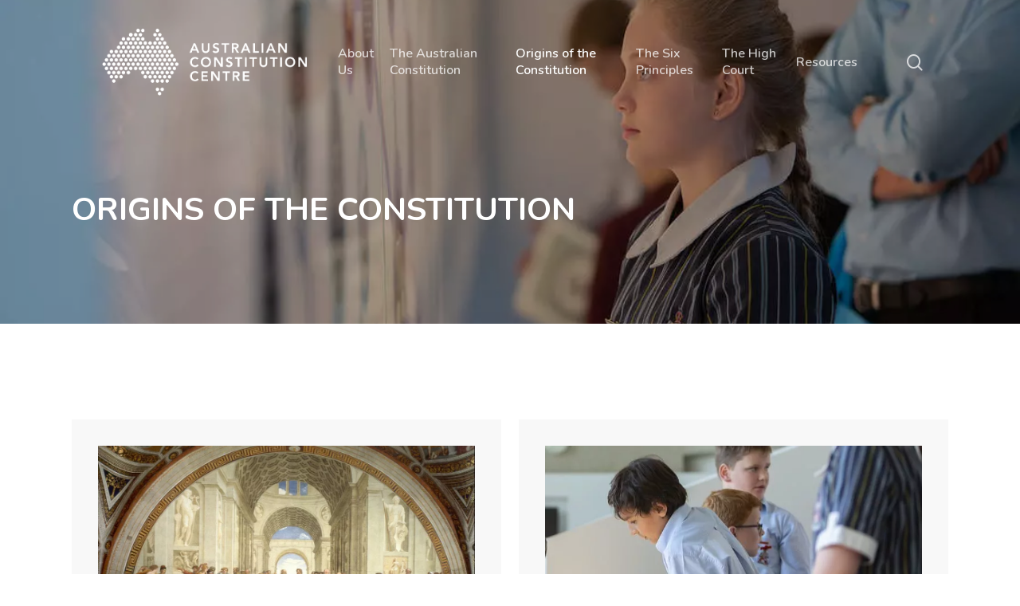

--- FILE ---
content_type: text/html; charset=UTF-8
request_url: https://www.australianconstitutioncentre.org.au/origins-of-the-constitution/
body_size: 12705
content:
<!doctype html>
<html dir="ltr" lang="en-US" prefix="og: https://ogp.me/ns#" class="no-js">
<head>
	<meta charset="UTF-8">
	<meta name="viewport" content="width=device-width, initial-scale=1, maximum-scale=1, user-scalable=0" /><title>Origins of the Constitution - Australian Constitution Centre</title>
	<style>img:is([sizes="auto" i], [sizes^="auto," i]) { contain-intrinsic-size: 3000px 1500px }</style>
	
		<!-- All in One SEO Pro 4.5.3.1 - aioseo.com -->
		<meta name="description" content="ORIGINS OF THE CONSTITUTION WHERE DID THE AUSTRALIAN SYSTEM OF GOVERNMENT COME FROM? Where did the Australian system of government come from? THE TIMELINE OF THE DEVELOPMENT OF THE IDEAS INCORPORATED IN THE SIX CONSTITUTIONAL PRINCIPLES The timeline of the development of the idea incorporated in the six constitutional principles" />
		<meta name="robots" content="max-image-preview:large" />
		<link rel="canonical" href="https://www.australianconstitutioncentre.org.au/origins-of-the-constitution/" />
		<meta name="generator" content="All in One SEO Pro (AIOSEO) 4.5.3.1" />
		<meta property="og:locale" content="en_US" />
		<meta property="og:site_name" content="Australian Constitution Centre - The Australian Constitution is the bedrock of our society." />
		<meta property="og:type" content="article" />
		<meta property="og:title" content="Origins of the Constitution - Australian Constitution Centre" />
		<meta property="og:description" content="ORIGINS OF THE CONSTITUTION WHERE DID THE AUSTRALIAN SYSTEM OF GOVERNMENT COME FROM? Where did the Australian system of government come from? THE TIMELINE OF THE DEVELOPMENT OF THE IDEAS INCORPORATED IN THE SIX CONSTITUTIONAL PRINCIPLES The timeline of the development of the idea incorporated in the six constitutional principles" />
		<meta property="og:url" content="https://www.australianconstitutioncentre.org.au/origins-of-the-constitution/" />
		<meta property="article:published_time" content="2023-01-03T02:40:28+00:00" />
		<meta property="article:modified_time" content="2023-01-05T00:19:35+00:00" />
		<meta name="twitter:card" content="summary_large_image" />
		<meta name="twitter:title" content="Origins of the Constitution - Australian Constitution Centre" />
		<meta name="twitter:description" content="ORIGINS OF THE CONSTITUTION WHERE DID THE AUSTRALIAN SYSTEM OF GOVERNMENT COME FROM? Where did the Australian system of government come from? THE TIMELINE OF THE DEVELOPMENT OF THE IDEAS INCORPORATED IN THE SIX CONSTITUTIONAL PRINCIPLES The timeline of the development of the idea incorporated in the six constitutional principles" />
		<script type="application/ld+json" class="aioseo-schema">
			{"@context":"https:\/\/schema.org","@graph":[{"@type":"BreadcrumbList","@id":"https:\/\/www.australianconstitutioncentre.org.au\/origins-of-the-constitution\/#breadcrumblist","itemListElement":[{"@type":"ListItem","@id":"https:\/\/www.australianconstitutioncentre.org.au\/#listItem","position":1,"name":"Home","item":"https:\/\/www.australianconstitutioncentre.org.au\/","nextItem":"https:\/\/www.australianconstitutioncentre.org.au\/origins-of-the-constitution\/#listItem"},{"@type":"ListItem","@id":"https:\/\/www.australianconstitutioncentre.org.au\/origins-of-the-constitution\/#listItem","position":2,"name":"Origins of the Constitution","previousItem":"https:\/\/www.australianconstitutioncentre.org.au\/#listItem"}]},{"@type":"Organization","@id":"https:\/\/www.australianconstitutioncentre.org.au\/#organization","name":"Australian Constitution Centre","url":"https:\/\/www.australianconstitutioncentre.org.au\/","logo":{"@type":"ImageObject","url":"https:\/\/www.australianconstitutioncentre.org.au\/wp-content\/uploads\/2023\/01\/acc-logo-color.webp","@id":"https:\/\/www.australianconstitutioncentre.org.au\/origins-of-the-constitution\/#organizationLogo","width":476,"height":174},"image":{"@id":"https:\/\/www.australianconstitutioncentre.org.au\/#organizationLogo"}},{"@type":"WebPage","@id":"https:\/\/www.australianconstitutioncentre.org.au\/origins-of-the-constitution\/#webpage","url":"https:\/\/www.australianconstitutioncentre.org.au\/origins-of-the-constitution\/","name":"Origins of the Constitution - Australian Constitution Centre","description":"ORIGINS OF THE CONSTITUTION WHERE DID THE AUSTRALIAN SYSTEM OF GOVERNMENT COME FROM? Where did the Australian system of government come from? THE TIMELINE OF THE DEVELOPMENT OF THE IDEAS INCORPORATED IN THE SIX CONSTITUTIONAL PRINCIPLES The timeline of the development of the idea incorporated in the six constitutional principles","inLanguage":"en-US","isPartOf":{"@id":"https:\/\/www.australianconstitutioncentre.org.au\/#website"},"breadcrumb":{"@id":"https:\/\/www.australianconstitutioncentre.org.au\/origins-of-the-constitution\/#breadcrumblist"},"datePublished":"2023-01-03T02:40:28+00:00","dateModified":"2023-01-05T00:19:35+00:00"},{"@type":"WebSite","@id":"https:\/\/www.australianconstitutioncentre.org.au\/#website","url":"https:\/\/www.australianconstitutioncentre.org.au\/","name":"Australian Constitution Centre","description":"The Australian Constitution is the bedrock of our society.","inLanguage":"en-US","publisher":{"@id":"https:\/\/www.australianconstitutioncentre.org.au\/#organization"}}]}
		</script>
		<!-- All in One SEO Pro -->

<link rel='dns-prefetch' href='//fonts.googleapis.com' />
<link rel="alternate" type="application/rss+xml" title="Australian Constitution Centre &raquo; Feed" href="https://www.australianconstitutioncentre.org.au/feed/" />
<link rel="alternate" type="application/rss+xml" title="Australian Constitution Centre &raquo; Comments Feed" href="https://www.australianconstitutioncentre.org.au/comments/feed/" />
		<!-- This site uses the Google Analytics by MonsterInsights plugin v9.11.1 - Using Analytics tracking - https://www.monsterinsights.com/ -->
		<!-- Note: MonsterInsights is not currently configured on this site. The site owner needs to authenticate with Google Analytics in the MonsterInsights settings panel. -->
					<!-- No tracking code set -->
				<!-- / Google Analytics by MonsterInsights -->
		<script type="text/javascript">
/* <![CDATA[ */
window._wpemojiSettings = {"baseUrl":"https:\/\/s.w.org\/images\/core\/emoji\/16.0.1\/72x72\/","ext":".png","svgUrl":"https:\/\/s.w.org\/images\/core\/emoji\/16.0.1\/svg\/","svgExt":".svg","source":{"concatemoji":"https:\/\/www.australianconstitutioncentre.org.au\/wp-includes\/js\/wp-emoji-release.min.js?ver=6.8.3"}};
/*! This file is auto-generated */
!function(s,n){var o,i,e;function c(e){try{var t={supportTests:e,timestamp:(new Date).valueOf()};sessionStorage.setItem(o,JSON.stringify(t))}catch(e){}}function p(e,t,n){e.clearRect(0,0,e.canvas.width,e.canvas.height),e.fillText(t,0,0);var t=new Uint32Array(e.getImageData(0,0,e.canvas.width,e.canvas.height).data),a=(e.clearRect(0,0,e.canvas.width,e.canvas.height),e.fillText(n,0,0),new Uint32Array(e.getImageData(0,0,e.canvas.width,e.canvas.height).data));return t.every(function(e,t){return e===a[t]})}function u(e,t){e.clearRect(0,0,e.canvas.width,e.canvas.height),e.fillText(t,0,0);for(var n=e.getImageData(16,16,1,1),a=0;a<n.data.length;a++)if(0!==n.data[a])return!1;return!0}function f(e,t,n,a){switch(t){case"flag":return n(e,"\ud83c\udff3\ufe0f\u200d\u26a7\ufe0f","\ud83c\udff3\ufe0f\u200b\u26a7\ufe0f")?!1:!n(e,"\ud83c\udde8\ud83c\uddf6","\ud83c\udde8\u200b\ud83c\uddf6")&&!n(e,"\ud83c\udff4\udb40\udc67\udb40\udc62\udb40\udc65\udb40\udc6e\udb40\udc67\udb40\udc7f","\ud83c\udff4\u200b\udb40\udc67\u200b\udb40\udc62\u200b\udb40\udc65\u200b\udb40\udc6e\u200b\udb40\udc67\u200b\udb40\udc7f");case"emoji":return!a(e,"\ud83e\udedf")}return!1}function g(e,t,n,a){var r="undefined"!=typeof WorkerGlobalScope&&self instanceof WorkerGlobalScope?new OffscreenCanvas(300,150):s.createElement("canvas"),o=r.getContext("2d",{willReadFrequently:!0}),i=(o.textBaseline="top",o.font="600 32px Arial",{});return e.forEach(function(e){i[e]=t(o,e,n,a)}),i}function t(e){var t=s.createElement("script");t.src=e,t.defer=!0,s.head.appendChild(t)}"undefined"!=typeof Promise&&(o="wpEmojiSettingsSupports",i=["flag","emoji"],n.supports={everything:!0,everythingExceptFlag:!0},e=new Promise(function(e){s.addEventListener("DOMContentLoaded",e,{once:!0})}),new Promise(function(t){var n=function(){try{var e=JSON.parse(sessionStorage.getItem(o));if("object"==typeof e&&"number"==typeof e.timestamp&&(new Date).valueOf()<e.timestamp+604800&&"object"==typeof e.supportTests)return e.supportTests}catch(e){}return null}();if(!n){if("undefined"!=typeof Worker&&"undefined"!=typeof OffscreenCanvas&&"undefined"!=typeof URL&&URL.createObjectURL&&"undefined"!=typeof Blob)try{var e="postMessage("+g.toString()+"("+[JSON.stringify(i),f.toString(),p.toString(),u.toString()].join(",")+"));",a=new Blob([e],{type:"text/javascript"}),r=new Worker(URL.createObjectURL(a),{name:"wpTestEmojiSupports"});return void(r.onmessage=function(e){c(n=e.data),r.terminate(),t(n)})}catch(e){}c(n=g(i,f,p,u))}t(n)}).then(function(e){for(var t in e)n.supports[t]=e[t],n.supports.everything=n.supports.everything&&n.supports[t],"flag"!==t&&(n.supports.everythingExceptFlag=n.supports.everythingExceptFlag&&n.supports[t]);n.supports.everythingExceptFlag=n.supports.everythingExceptFlag&&!n.supports.flag,n.DOMReady=!1,n.readyCallback=function(){n.DOMReady=!0}}).then(function(){return e}).then(function(){var e;n.supports.everything||(n.readyCallback(),(e=n.source||{}).concatemoji?t(e.concatemoji):e.wpemoji&&e.twemoji&&(t(e.twemoji),t(e.wpemoji)))}))}((window,document),window._wpemojiSettings);
/* ]]> */
</script>
<style id='wp-emoji-styles-inline-css' type='text/css'>

	img.wp-smiley, img.emoji {
		display: inline !important;
		border: none !important;
		box-shadow: none !important;
		height: 1em !important;
		width: 1em !important;
		margin: 0 0.07em !important;
		vertical-align: -0.1em !important;
		background: none !important;
		padding: 0 !important;
	}
</style>
<link rel='stylesheet' id='wp-block-library-css' href='https://www.australianconstitutioncentre.org.au/wp-includes/css/dist/block-library/style.min.css?ver=6.8.3' type='text/css' media='all' />
<style id='classic-theme-styles-inline-css' type='text/css'>
/*! This file is auto-generated */
.wp-block-button__link{color:#fff;background-color:#32373c;border-radius:9999px;box-shadow:none;text-decoration:none;padding:calc(.667em + 2px) calc(1.333em + 2px);font-size:1.125em}.wp-block-file__button{background:#32373c;color:#fff;text-decoration:none}
</style>
<style id='global-styles-inline-css' type='text/css'>
:root{--wp--preset--aspect-ratio--square: 1;--wp--preset--aspect-ratio--4-3: 4/3;--wp--preset--aspect-ratio--3-4: 3/4;--wp--preset--aspect-ratio--3-2: 3/2;--wp--preset--aspect-ratio--2-3: 2/3;--wp--preset--aspect-ratio--16-9: 16/9;--wp--preset--aspect-ratio--9-16: 9/16;--wp--preset--color--black: #000000;--wp--preset--color--cyan-bluish-gray: #abb8c3;--wp--preset--color--white: #ffffff;--wp--preset--color--pale-pink: #f78da7;--wp--preset--color--vivid-red: #cf2e2e;--wp--preset--color--luminous-vivid-orange: #ff6900;--wp--preset--color--luminous-vivid-amber: #fcb900;--wp--preset--color--light-green-cyan: #7bdcb5;--wp--preset--color--vivid-green-cyan: #00d084;--wp--preset--color--pale-cyan-blue: #8ed1fc;--wp--preset--color--vivid-cyan-blue: #0693e3;--wp--preset--color--vivid-purple: #9b51e0;--wp--preset--gradient--vivid-cyan-blue-to-vivid-purple: linear-gradient(135deg,rgba(6,147,227,1) 0%,rgb(155,81,224) 100%);--wp--preset--gradient--light-green-cyan-to-vivid-green-cyan: linear-gradient(135deg,rgb(122,220,180) 0%,rgb(0,208,130) 100%);--wp--preset--gradient--luminous-vivid-amber-to-luminous-vivid-orange: linear-gradient(135deg,rgba(252,185,0,1) 0%,rgba(255,105,0,1) 100%);--wp--preset--gradient--luminous-vivid-orange-to-vivid-red: linear-gradient(135deg,rgba(255,105,0,1) 0%,rgb(207,46,46) 100%);--wp--preset--gradient--very-light-gray-to-cyan-bluish-gray: linear-gradient(135deg,rgb(238,238,238) 0%,rgb(169,184,195) 100%);--wp--preset--gradient--cool-to-warm-spectrum: linear-gradient(135deg,rgb(74,234,220) 0%,rgb(151,120,209) 20%,rgb(207,42,186) 40%,rgb(238,44,130) 60%,rgb(251,105,98) 80%,rgb(254,248,76) 100%);--wp--preset--gradient--blush-light-purple: linear-gradient(135deg,rgb(255,206,236) 0%,rgb(152,150,240) 100%);--wp--preset--gradient--blush-bordeaux: linear-gradient(135deg,rgb(254,205,165) 0%,rgb(254,45,45) 50%,rgb(107,0,62) 100%);--wp--preset--gradient--luminous-dusk: linear-gradient(135deg,rgb(255,203,112) 0%,rgb(199,81,192) 50%,rgb(65,88,208) 100%);--wp--preset--gradient--pale-ocean: linear-gradient(135deg,rgb(255,245,203) 0%,rgb(182,227,212) 50%,rgb(51,167,181) 100%);--wp--preset--gradient--electric-grass: linear-gradient(135deg,rgb(202,248,128) 0%,rgb(113,206,126) 100%);--wp--preset--gradient--midnight: linear-gradient(135deg,rgb(2,3,129) 0%,rgb(40,116,252) 100%);--wp--preset--font-size--small: 13px;--wp--preset--font-size--medium: 20px;--wp--preset--font-size--large: 36px;--wp--preset--font-size--x-large: 42px;--wp--preset--spacing--20: 0.44rem;--wp--preset--spacing--30: 0.67rem;--wp--preset--spacing--40: 1rem;--wp--preset--spacing--50: 1.5rem;--wp--preset--spacing--60: 2.25rem;--wp--preset--spacing--70: 3.38rem;--wp--preset--spacing--80: 5.06rem;--wp--preset--shadow--natural: 6px 6px 9px rgba(0, 0, 0, 0.2);--wp--preset--shadow--deep: 12px 12px 50px rgba(0, 0, 0, 0.4);--wp--preset--shadow--sharp: 6px 6px 0px rgba(0, 0, 0, 0.2);--wp--preset--shadow--outlined: 6px 6px 0px -3px rgba(255, 255, 255, 1), 6px 6px rgba(0, 0, 0, 1);--wp--preset--shadow--crisp: 6px 6px 0px rgba(0, 0, 0, 1);}:where(.is-layout-flex){gap: 0.5em;}:where(.is-layout-grid){gap: 0.5em;}body .is-layout-flex{display: flex;}.is-layout-flex{flex-wrap: wrap;align-items: center;}.is-layout-flex > :is(*, div){margin: 0;}body .is-layout-grid{display: grid;}.is-layout-grid > :is(*, div){margin: 0;}:where(.wp-block-columns.is-layout-flex){gap: 2em;}:where(.wp-block-columns.is-layout-grid){gap: 2em;}:where(.wp-block-post-template.is-layout-flex){gap: 1.25em;}:where(.wp-block-post-template.is-layout-grid){gap: 1.25em;}.has-black-color{color: var(--wp--preset--color--black) !important;}.has-cyan-bluish-gray-color{color: var(--wp--preset--color--cyan-bluish-gray) !important;}.has-white-color{color: var(--wp--preset--color--white) !important;}.has-pale-pink-color{color: var(--wp--preset--color--pale-pink) !important;}.has-vivid-red-color{color: var(--wp--preset--color--vivid-red) !important;}.has-luminous-vivid-orange-color{color: var(--wp--preset--color--luminous-vivid-orange) !important;}.has-luminous-vivid-amber-color{color: var(--wp--preset--color--luminous-vivid-amber) !important;}.has-light-green-cyan-color{color: var(--wp--preset--color--light-green-cyan) !important;}.has-vivid-green-cyan-color{color: var(--wp--preset--color--vivid-green-cyan) !important;}.has-pale-cyan-blue-color{color: var(--wp--preset--color--pale-cyan-blue) !important;}.has-vivid-cyan-blue-color{color: var(--wp--preset--color--vivid-cyan-blue) !important;}.has-vivid-purple-color{color: var(--wp--preset--color--vivid-purple) !important;}.has-black-background-color{background-color: var(--wp--preset--color--black) !important;}.has-cyan-bluish-gray-background-color{background-color: var(--wp--preset--color--cyan-bluish-gray) !important;}.has-white-background-color{background-color: var(--wp--preset--color--white) !important;}.has-pale-pink-background-color{background-color: var(--wp--preset--color--pale-pink) !important;}.has-vivid-red-background-color{background-color: var(--wp--preset--color--vivid-red) !important;}.has-luminous-vivid-orange-background-color{background-color: var(--wp--preset--color--luminous-vivid-orange) !important;}.has-luminous-vivid-amber-background-color{background-color: var(--wp--preset--color--luminous-vivid-amber) !important;}.has-light-green-cyan-background-color{background-color: var(--wp--preset--color--light-green-cyan) !important;}.has-vivid-green-cyan-background-color{background-color: var(--wp--preset--color--vivid-green-cyan) !important;}.has-pale-cyan-blue-background-color{background-color: var(--wp--preset--color--pale-cyan-blue) !important;}.has-vivid-cyan-blue-background-color{background-color: var(--wp--preset--color--vivid-cyan-blue) !important;}.has-vivid-purple-background-color{background-color: var(--wp--preset--color--vivid-purple) !important;}.has-black-border-color{border-color: var(--wp--preset--color--black) !important;}.has-cyan-bluish-gray-border-color{border-color: var(--wp--preset--color--cyan-bluish-gray) !important;}.has-white-border-color{border-color: var(--wp--preset--color--white) !important;}.has-pale-pink-border-color{border-color: var(--wp--preset--color--pale-pink) !important;}.has-vivid-red-border-color{border-color: var(--wp--preset--color--vivid-red) !important;}.has-luminous-vivid-orange-border-color{border-color: var(--wp--preset--color--luminous-vivid-orange) !important;}.has-luminous-vivid-amber-border-color{border-color: var(--wp--preset--color--luminous-vivid-amber) !important;}.has-light-green-cyan-border-color{border-color: var(--wp--preset--color--light-green-cyan) !important;}.has-vivid-green-cyan-border-color{border-color: var(--wp--preset--color--vivid-green-cyan) !important;}.has-pale-cyan-blue-border-color{border-color: var(--wp--preset--color--pale-cyan-blue) !important;}.has-vivid-cyan-blue-border-color{border-color: var(--wp--preset--color--vivid-cyan-blue) !important;}.has-vivid-purple-border-color{border-color: var(--wp--preset--color--vivid-purple) !important;}.has-vivid-cyan-blue-to-vivid-purple-gradient-background{background: var(--wp--preset--gradient--vivid-cyan-blue-to-vivid-purple) !important;}.has-light-green-cyan-to-vivid-green-cyan-gradient-background{background: var(--wp--preset--gradient--light-green-cyan-to-vivid-green-cyan) !important;}.has-luminous-vivid-amber-to-luminous-vivid-orange-gradient-background{background: var(--wp--preset--gradient--luminous-vivid-amber-to-luminous-vivid-orange) !important;}.has-luminous-vivid-orange-to-vivid-red-gradient-background{background: var(--wp--preset--gradient--luminous-vivid-orange-to-vivid-red) !important;}.has-very-light-gray-to-cyan-bluish-gray-gradient-background{background: var(--wp--preset--gradient--very-light-gray-to-cyan-bluish-gray) !important;}.has-cool-to-warm-spectrum-gradient-background{background: var(--wp--preset--gradient--cool-to-warm-spectrum) !important;}.has-blush-light-purple-gradient-background{background: var(--wp--preset--gradient--blush-light-purple) !important;}.has-blush-bordeaux-gradient-background{background: var(--wp--preset--gradient--blush-bordeaux) !important;}.has-luminous-dusk-gradient-background{background: var(--wp--preset--gradient--luminous-dusk) !important;}.has-pale-ocean-gradient-background{background: var(--wp--preset--gradient--pale-ocean) !important;}.has-electric-grass-gradient-background{background: var(--wp--preset--gradient--electric-grass) !important;}.has-midnight-gradient-background{background: var(--wp--preset--gradient--midnight) !important;}.has-small-font-size{font-size: var(--wp--preset--font-size--small) !important;}.has-medium-font-size{font-size: var(--wp--preset--font-size--medium) !important;}.has-large-font-size{font-size: var(--wp--preset--font-size--large) !important;}.has-x-large-font-size{font-size: var(--wp--preset--font-size--x-large) !important;}
:where(.wp-block-post-template.is-layout-flex){gap: 1.25em;}:where(.wp-block-post-template.is-layout-grid){gap: 1.25em;}
:where(.wp-block-columns.is-layout-flex){gap: 2em;}:where(.wp-block-columns.is-layout-grid){gap: 2em;}
:root :where(.wp-block-pullquote){font-size: 1.5em;line-height: 1.6;}
</style>
<link rel='stylesheet' id='contact-form-7-css' href='https://www.australianconstitutioncentre.org.au/wp-content/plugins/contact-form-7/includes/css/styles.css?ver=5.7.2' type='text/css' media='all' />
<link rel='stylesheet' id='parent-style-css' href='https://www.australianconstitutioncentre.org.au/wp-content/themes/salient/style.css?ver=6.8.3' type='text/css' media='all' />
<link rel='stylesheet' id='font-awesome-css' href='https://www.australianconstitutioncentre.org.au/wp-content/themes/salient/css/font-awesome-legacy.min.css?ver=4.7.1' type='text/css' media='all' />
<link rel='stylesheet' id='salient-grid-system-css' href='https://www.australianconstitutioncentre.org.au/wp-content/themes/salient/css/build/grid-system.css?ver=15.0.7' type='text/css' media='all' />
<link rel='stylesheet' id='main-styles-css' href='https://www.australianconstitutioncentre.org.au/wp-content/themes/salient/css/build/style.css?ver=15.0.7' type='text/css' media='all' />
<style id='main-styles-inline-css' type='text/css'>
html body[data-header-resize="1"] .container-wrap, html body[data-header-format="left-header"][data-header-resize="0"] .container-wrap, html body[data-header-resize="0"] .container-wrap, body[data-header-format="left-header"][data-header-resize="0"] .container-wrap { padding-top: 0; } .main-content > .row > #breadcrumbs.yoast { padding: 20px 0; }
</style>
<link rel='stylesheet' id='nectar_default_font_open_sans-css' href='https://fonts.googleapis.com/css?family=Open+Sans%3A300%2C400%2C600%2C700&#038;subset=latin%2Clatin-ext' type='text/css' media='all' />
<link rel='stylesheet' id='responsive-css' href='https://www.australianconstitutioncentre.org.au/wp-content/themes/salient/css/build/responsive.css?ver=15.0.7' type='text/css' media='all' />
<link rel='stylesheet' id='skin-material-css' href='https://www.australianconstitutioncentre.org.au/wp-content/themes/salient/css/build/skin-material.css?ver=15.0.7' type='text/css' media='all' />
<link rel='stylesheet' id='salient-wp-menu-dynamic-css' href='https://www.australianconstitutioncentre.org.au/wp-content/uploads/salient/menu-dynamic.css?ver=56609' type='text/css' media='all' />
<link rel='stylesheet' id='js_composer_front-css' href='https://www.australianconstitutioncentre.org.au/wp-content/plugins/js_composer_salient/assets/css/js_composer.min.css?ver=6.9.1' type='text/css' media='all' />
<link rel='stylesheet' id='dynamic-css-css' href='https://www.australianconstitutioncentre.org.au/wp-content/themes/salient/css/salient-dynamic-styles.css?ver=29076' type='text/css' media='all' />
<style id='dynamic-css-inline-css' type='text/css'>
.no-rgba #header-space{display:none;}@media only screen and (max-width:999px){body #header-space[data-header-mobile-fixed="1"]{display:none;}#header-outer[data-mobile-fixed="false"]{position:absolute;}}@media only screen and (max-width:999px){body:not(.nectar-no-flex-height) #header-space[data-secondary-header-display="full"]:not([data-header-mobile-fixed="false"]){display:block!important;margin-bottom:-50px;}#header-space[data-secondary-header-display="full"][data-header-mobile-fixed="false"]{display:none;}}@media only screen and (min-width:1000px){#header-space{display:none;}.nectar-slider-wrap.first-section,.parallax_slider_outer.first-section,.full-width-content.first-section,.parallax_slider_outer.first-section .swiper-slide .content,.nectar-slider-wrap.first-section .swiper-slide .content,#page-header-bg,.nder-page-header,#page-header-wrap,.full-width-section.first-section{margin-top:0!important;}body #page-header-bg,body #page-header-wrap{height:156px;}body #search-outer{z-index:100000;}}@media only screen and (min-width:1000px){#page-header-wrap.fullscreen-header,#page-header-wrap.fullscreen-header #page-header-bg,html:not(.nectar-box-roll-loaded) .nectar-box-roll > #page-header-bg.fullscreen-header,.nectar_fullscreen_zoom_recent_projects,#nectar_fullscreen_rows:not(.afterLoaded) > div{height:100vh;}.wpb_row.vc_row-o-full-height.top-level,.wpb_row.vc_row-o-full-height.top-level > .col.span_12{min-height:100vh;}#page-header-bg[data-alignment-v="middle"] .span_6 .inner-wrap,#page-header-bg[data-alignment-v="top"] .span_6 .inner-wrap{padding-top:128px;}.nectar-slider-wrap[data-fullscreen="true"]:not(.loaded),.nectar-slider-wrap[data-fullscreen="true"]:not(.loaded) .swiper-container{height:calc(100vh + 2px)!important;}.admin-bar .nectar-slider-wrap[data-fullscreen="true"]:not(.loaded),.admin-bar .nectar-slider-wrap[data-fullscreen="true"]:not(.loaded) .swiper-container{height:calc(100vh - 30px)!important;}}@media only screen and (max-width:999px){#page-header-bg[data-alignment-v="middle"]:not(.fullscreen-header) .span_6 .inner-wrap,#page-header-bg[data-alignment-v="top"] .span_6 .inner-wrap{padding-top:34px;}.vc_row.top-level.full-width-section:not(.full-width-ns) > .span_12,#page-header-bg[data-alignment-v="bottom"] .span_6 .inner-wrap{padding-top:24px;}}@media only screen and (max-width:690px){.vc_row.top-level.full-width-section:not(.full-width-ns) > .span_12{padding-top:34px;}.vc_row.top-level.full-width-content .nectar-recent-posts-single_featured .recent-post-container > .inner-wrap{padding-top:24px;}}@media only screen and (max-width:999px){.full-width-ns .nectar-slider-wrap .swiper-slide[data-y-pos="middle"] .content,.full-width-ns .nectar-slider-wrap .swiper-slide[data-y-pos="top"] .content{padding-top:30px;}}@media only screen and (max-width:999px){.using-mobile-browser #nectar_fullscreen_rows:not(.afterLoaded):not([data-mobile-disable="on"]) > div{height:calc(100vh - 76px);}.using-mobile-browser .wpb_row.vc_row-o-full-height.top-level,.using-mobile-browser .wpb_row.vc_row-o-full-height.top-level > .col.span_12,[data-permanent-transparent="1"].using-mobile-browser .wpb_row.vc_row-o-full-height.top-level,[data-permanent-transparent="1"].using-mobile-browser .wpb_row.vc_row-o-full-height.top-level > .col.span_12{min-height:calc(100vh - 76px);}html:not(.nectar-box-roll-loaded) .nectar-box-roll > #page-header-bg.fullscreen-header,.nectar_fullscreen_zoom_recent_projects,.nectar-slider-wrap[data-fullscreen="true"]:not(.loaded),.nectar-slider-wrap[data-fullscreen="true"]:not(.loaded) .swiper-container,#nectar_fullscreen_rows:not(.afterLoaded):not([data-mobile-disable="on"]) > div{height:calc(100vh - 1px);}.wpb_row.vc_row-o-full-height.top-level,.wpb_row.vc_row-o-full-height.top-level > .col.span_12{min-height:calc(100vh - 1px);}body[data-transparent-header="false"] #ajax-content-wrap.no-scroll{min-height:calc(100vh - 1px);height:calc(100vh - 1px);}}#nectar_fullscreen_rows{background-color:transparent;}.col.padding-3-percent > .vc_column-inner,.col.padding-3-percent > .n-sticky > .vc_column-inner{padding:calc(600px * 0.03);}@media only screen and (max-width:690px){.col.padding-3-percent > .vc_column-inner,.col.padding-3-percent > .n-sticky > .vc_column-inner{padding:calc(100vw * 0.03);}}@media only screen and (min-width:1000px){.col.padding-3-percent > .vc_column-inner,.col.padding-3-percent > .n-sticky > .vc_column-inner{padding:calc((100vw - 180px) * 0.03);}.column_container:not(.vc_col-sm-12) .col.padding-3-percent > .vc_column-inner{padding:calc((100vw - 180px) * 0.015);}}@media only screen and (min-width:1425px){.col.padding-3-percent > .vc_column-inner{padding:calc(1245px * 0.03);}.column_container:not(.vc_col-sm-12) .col.padding-3-percent > .vc_column-inner{padding:calc(1245px * 0.015);}}.full-width-content .col.padding-3-percent > .vc_column-inner{padding:calc(100vw * 0.03);}@media only screen and (max-width:999px){.full-width-content .col.padding-3-percent > .vc_column-inner{padding:calc(100vw * 0.03);}}@media only screen and (min-width:1000px){.full-width-content .column_container:not(.vc_col-sm-12) .col.padding-3-percent > .vc_column-inner{padding:calc(100vw * 0.015);}}.screen-reader-text,.nectar-skip-to-content:not(:focus){border:0;clip:rect(1px,1px,1px,1px);clip-path:inset(50%);height:1px;margin:-1px;overflow:hidden;padding:0;position:absolute!important;width:1px;word-wrap:normal!important;}.row .col img:not([srcset]){width:auto;}.row .col img.img-with-animation.nectar-lazy:not([srcset]){width:100%;}
.hoverHide {
    opacity: 0;
    transition: all ease 0.2s;
}

.hoverShow:hover .hoverHide {
    opacity: 1;
    transition: all ease 0.2s;
}
</style>
<link rel='stylesheet' id='salient-child-style-css' href='https://www.australianconstitutioncentre.org.au/wp-content/themes/acc-child/style.css?ver=15.0.7' type='text/css' media='all' />
<link rel='stylesheet' id='redux-google-fonts-salient_redux-css' href='https://fonts.googleapis.com/css?family=Nunito%3A700%2C600&#038;ver=1704152951' type='text/css' media='all' />
<script type="text/javascript" src="https://www.australianconstitutioncentre.org.au/wp-includes/js/jquery/jquery.min.js?ver=3.7.1" id="jquery-core-js"></script>
<script type="text/javascript" src="https://www.australianconstitutioncentre.org.au/wp-includes/js/jquery/jquery-migrate.min.js?ver=3.4.1" id="jquery-migrate-js"></script>
<link rel="https://api.w.org/" href="https://www.australianconstitutioncentre.org.au/wp-json/" /><link rel="alternate" title="JSON" type="application/json" href="https://www.australianconstitutioncentre.org.au/wp-json/wp/v2/pages/12" /><link rel="EditURI" type="application/rsd+xml" title="RSD" href="https://www.australianconstitutioncentre.org.au/xmlrpc.php?rsd" />
<link rel='shortlink' href='https://www.australianconstitutioncentre.org.au/?p=12' />
<link rel="alternate" title="oEmbed (JSON)" type="application/json+oembed" href="https://www.australianconstitutioncentre.org.au/wp-json/oembed/1.0/embed?url=https%3A%2F%2Fwww.australianconstitutioncentre.org.au%2Forigins-of-the-constitution%2F" />
<link rel="alternate" title="oEmbed (XML)" type="text/xml+oembed" href="https://www.australianconstitutioncentre.org.au/wp-json/oembed/1.0/embed?url=https%3A%2F%2Fwww.australianconstitutioncentre.org.au%2Forigins-of-the-constitution%2F&#038;format=xml" />
<script type="text/javascript"> var root = document.getElementsByTagName( "html" )[0]; root.setAttribute( "class", "js" ); </script><meta name="generator" content="Powered by WPBakery Page Builder - drag and drop page builder for WordPress."/>
<noscript><style> .wpb_animate_when_almost_visible { opacity: 1; }</style></noscript></head><body class="wp-singular page-template-default page page-id-12 wp-theme-salient wp-child-theme-acc-child material wpb-js-composer js-comp-ver-6.9.1 vc_responsive" data-footer-reveal="false" data-footer-reveal-shadow="none" data-header-format="default" data-body-border="off" data-boxed-style="" data-header-breakpoint="1000" data-dropdown-style="minimal" data-cae="easeOutCubic" data-cad="750" data-megamenu-width="contained" data-aie="none" data-ls="fancybox" data-apte="standard" data-hhun="0" data-fancy-form-rcs="default" data-form-style="default" data-form-submit="regular" data-is="minimal" data-button-style="slightly_rounded_shadow" data-user-account-button="false" data-flex-cols="true" data-col-gap="default" data-header-inherit-rc="false" data-header-search="true" data-animated-anchors="true" data-ajax-transitions="false" data-full-width-header="true" data-slide-out-widget-area="true" data-slide-out-widget-area-style="slide-out-from-right" data-user-set-ocm="off" data-loading-animation="none" data-bg-header="true" data-responsive="1" data-ext-responsive="true" data-ext-padding="90" data-header-resize="1" data-header-color="custom" data-cart="false" data-remove-m-parallax="" data-remove-m-video-bgs="" data-m-animate="0" data-force-header-trans-color="light" data-smooth-scrolling="0" data-permanent-transparent="false" >
	
	<script type="text/javascript">
	 (function(window, document) {

		 if(navigator.userAgent.match(/(Android|iPod|iPhone|iPad|BlackBerry|IEMobile|Opera Mini)/)) {
			 document.body.className += " using-mobile-browser mobile ";
		 }

		 if( !("ontouchstart" in window) ) {

			 var body = document.querySelector("body");
			 var winW = window.innerWidth;
			 var bodyW = body.clientWidth;

			 if (winW > bodyW + 4) {
				 body.setAttribute("style", "--scroll-bar-w: " + (winW - bodyW - 4) + "px");
			 } else {
				 body.setAttribute("style", "--scroll-bar-w: 0px");
			 }
		 }

	 })(window, document);
   </script><a href="#ajax-content-wrap" class="nectar-skip-to-content">Skip to main content</a><div class="ocm-effect-wrap"><div class="ocm-effect-wrap-inner">	
	<div id="header-space"  data-header-mobile-fixed='1'></div> 
	
		<div id="header-outer" data-has-menu="true" data-has-buttons="yes" data-header-button_style="default" data-using-pr-menu="false" data-mobile-fixed="1" data-ptnm="false" data-lhe="default" data-user-set-bg="#ffffff" data-format="default" data-permanent-transparent="false" data-megamenu-rt="0" data-remove-fixed="0" data-header-resize="1" data-cart="false" data-transparency-option="1" data-box-shadow="large" data-shrink-num="6" data-using-secondary="0" data-using-logo="1" data-logo-height="100" data-m-logo-height="24" data-padding="28" data-full-width="true" data-condense="false" data-transparent-header="true" data-transparent-shadow-helper="false" data-remove-border="true" class="transparent">
		
<div id="search-outer" class="nectar">
	<div id="search">
		<div class="container">
			 <div id="search-box">
				 <div class="inner-wrap">
					 <div class="col span_12">
						  <form role="search" action="https://www.australianconstitutioncentre.org.au/" method="GET">
														 <input type="text" name="s"  value="" aria-label="Search" placeholder="Search" />
							 
						<span>Hit enter to search or ESC to close</span>
												</form>
					</div><!--/span_12-->
				</div><!--/inner-wrap-->
			 </div><!--/search-box-->
			 <div id="close"><a href="#"><span class="screen-reader-text">Close Search</span>
				<span class="close-wrap"> <span class="close-line close-line1"></span> <span class="close-line close-line2"></span> </span>				 </a></div>
		 </div><!--/container-->
	</div><!--/search-->
</div><!--/search-outer-->

<header id="top">
	<div class="container">
		<div class="row">
			<div class="col span_3">
								<a id="logo" href="https://www.australianconstitutioncentre.org.au" data-supplied-ml-starting-dark="true" data-supplied-ml-starting="true" data-supplied-ml="false" >
					<img class="stnd skip-lazy default-logo" width="476" height="174" alt="Australian Constitution Centre" src="https://www.australianconstitutioncentre.org.au/wp-content/uploads/2023/01/acc-logo-color.webp" srcset="https://www.australianconstitutioncentre.org.au/wp-content/uploads/2023/01/acc-logo-color.webp 1x, https://www.australianconstitutioncentre.org.au/wp-content/uploads/2023/01/acc-logo-color.webp 2x" /><img class="starting-logo mobile-only-logo skip-lazy" width="679" height="248"  alt="Australian Constitution Centre" src="https://www.australianconstitutioncentre.org.au/wp-content/uploads/2023/01/acc-logo-wht.webp" /><img class="starting-logo dark-version mobile-only-logo skip-lazy" width="476" height="174" alt="Australian Constitution Centre" src="https://www.australianconstitutioncentre.org.au/wp-content/uploads/2023/01/acc-logo-color.webp" /><img class="starting-logo skip-lazy default-logo" width="679" height="248" alt="Australian Constitution Centre" src="https://www.australianconstitutioncentre.org.au/wp-content/uploads/2023/01/acc-logo-wht.webp" srcset="https://www.australianconstitutioncentre.org.au/wp-content/uploads/2023/01/acc-logo-wht.webp 1x, https://www.australianconstitutioncentre.org.au/wp-content/uploads/2023/01/acc-logo-wht.webp 2x" /><img class="starting-logo dark-version skip-lazy default-logo" width="476" height="174" alt="Australian Constitution Centre" src="https://www.australianconstitutioncentre.org.au/wp-content/uploads/2023/01/acc-logo-color.webp" srcset="https://www.australianconstitutioncentre.org.au/wp-content/uploads/2023/01/acc-logo-color.webp 1x, https://www.australianconstitutioncentre.org.au/wp-content/uploads/2023/01/acc-logo-color.webp 2x" />				</a>
							</div><!--/span_3-->

			<div class="col span_9 col_last">
									<div class="nectar-mobile-only mobile-header"><div class="inner"></div></div>
									<a class="mobile-search" href="#searchbox"><span class="nectar-icon icon-salient-search" aria-hidden="true"></span><span class="screen-reader-text">search</span></a>
														<div class="slide-out-widget-area-toggle mobile-icon slide-out-from-right" data-custom-color="false" data-icon-animation="simple-transform">
						<div> <a href="#sidewidgetarea" aria-label="Navigation Menu" aria-expanded="false" class="closed">
							<span class="screen-reader-text">Menu</span><span aria-hidden="true"> <i class="lines-button x2"> <i class="lines"></i> </i> </span>
						</a></div>
					</div>
				
									<nav>
													<ul class="sf-menu">
								<li id="menu-item-23" class="menu-item menu-item-type-post_type menu-item-object-page nectar-regular-menu-item menu-item-23"><a href="https://www.australianconstitutioncentre.org.au/about-us/"><span class="menu-title-text">About Us</span></a></li>
<li id="menu-item-25" class="menu-item menu-item-type-post_type menu-item-object-page menu-item-has-children nectar-regular-menu-item menu-item-25"><a href="https://www.australianconstitutioncentre.org.au/the-australian-constitution/"><span class="menu-title-text">The Australian Constitution</span></a>
<ul class="sub-menu">
	<li id="menu-item-123" class="menu-item menu-item-type-post_type menu-item-object-page nectar-regular-menu-item menu-item-123"><a href="https://www.australianconstitutioncentre.org.au/what-is-the-australian-constitution/"><span class="menu-title-text">What is the Australian Constitution</span></a></li>
	<li id="menu-item-124" class="menu-item menu-item-type-post_type menu-item-object-page nectar-regular-menu-item menu-item-124"><a href="https://www.australianconstitutioncentre.org.au/the-writers-of-the-australian-constitution/"><span class="menu-title-text">The Writers of the Australian Constitution</span></a></li>
	<li id="menu-item-125" class="menu-item menu-item-type-custom menu-item-object-custom nectar-regular-menu-item menu-item-125"><a href="https://www.cefa.org.au/commonwealth-australia-constitution-act"><span class="menu-title-text">Commonwealth of Australia Constitution Act</span></a></li>
</ul>
</li>
<li id="menu-item-24" class="menu-item menu-item-type-post_type menu-item-object-page current-menu-item page_item page-item-12 current_page_item menu-item-has-children nectar-regular-menu-item menu-item-24"><a href="https://www.australianconstitutioncentre.org.au/origins-of-the-constitution/" aria-current="page"><span class="menu-title-text">Origins of the Constitution</span></a>
<ul class="sub-menu">
	<li id="menu-item-153" class="menu-item menu-item-type-post_type menu-item-object-page nectar-regular-menu-item menu-item-153"><a href="https://www.australianconstitutioncentre.org.au/where-did-the-australian-system-of-government-come-from/"><span class="menu-title-text">Where did the Australian system of government come from</span></a></li>
	<li id="menu-item-152" class="menu-item menu-item-type-post_type menu-item-object-page nectar-regular-menu-item menu-item-152"><a href="https://www.australianconstitutioncentre.org.au/timeline/"><span class="menu-title-text">Timeline</span></a></li>
</ul>
</li>
<li id="menu-item-27" class="menu-item menu-item-type-post_type menu-item-object-page menu-item-has-children nectar-regular-menu-item menu-item-27"><a href="https://www.australianconstitutioncentre.org.au/the-six-principles/"><span class="menu-title-text">The Six Principles</span></a>
<ul class="sub-menu">
	<li id="menu-item-161" class="menu-item menu-item-type-post_type menu-item-object-page nectar-regular-menu-item menu-item-161"><a href="https://www.australianconstitutioncentre.org.au/democracy/"><span class="menu-title-text">Democracy</span></a></li>
	<li id="menu-item-160" class="menu-item menu-item-type-post_type menu-item-object-page nectar-regular-menu-item menu-item-160"><a href="https://www.australianconstitutioncentre.org.au/the-rule-of-law/"><span class="menu-title-text">The rule of law</span></a></li>
	<li id="menu-item-159" class="menu-item menu-item-type-post_type menu-item-object-page nectar-regular-menu-item menu-item-159"><a href="https://www.australianconstitutioncentre.org.au/separation-of-powers/"><span class="menu-title-text">Separation of powers</span></a></li>
	<li id="menu-item-158" class="menu-item menu-item-type-post_type menu-item-object-page nectar-regular-menu-item menu-item-158"><a href="https://www.australianconstitutioncentre.org.au/federalism/"><span class="menu-title-text">Federalism</span></a></li>
	<li id="menu-item-157" class="menu-item menu-item-type-post_type menu-item-object-page nectar-regular-menu-item menu-item-157"><a href="https://www.australianconstitutioncentre.org.au/nationhood/"><span class="menu-title-text">Nationhood</span></a></li>
	<li id="menu-item-156" class="menu-item menu-item-type-post_type menu-item-object-page nectar-regular-menu-item menu-item-156"><a href="https://www.australianconstitutioncentre.org.au/rights/"><span class="menu-title-text">Rights</span></a></li>
</ul>
</li>
<li id="menu-item-26" class="menu-item menu-item-type-post_type menu-item-object-page nectar-regular-menu-item menu-item-26"><a href="https://www.australianconstitutioncentre.org.au/the-high-court/"><span class="menu-title-text">The High Court</span></a></li>
<li id="menu-item-171" class="menu-item menu-item-type-post_type menu-item-object-page menu-item-has-children nectar-regular-menu-item menu-item-171"><a href="https://www.australianconstitutioncentre.org.au/resources/"><span class="menu-title-text">Resources</span></a>
<ul class="sub-menu">
	<li id="menu-item-333" class="menu-item menu-item-type-post_type menu-item-object-page nectar-regular-menu-item menu-item-333"><a href="https://www.australianconstitutioncentre.org.au/resources/"><span class="menu-title-text">All Resources</span></a></li>
	<li id="menu-item-187" class="menu-item menu-item-type-post_type menu-item-object-page nectar-regular-menu-item menu-item-187"><a href="https://www.australianconstitutioncentre.org.au/faqs/"><span class="menu-title-text">FAQs</span></a></li>
	<li id="menu-item-191" class="menu-item menu-item-type-post_type menu-item-object-page nectar-regular-menu-item menu-item-191"><a href="https://www.australianconstitutioncentre.org.au/glossary/"><span class="menu-title-text">Glossary</span></a></li>
	<li id="menu-item-195" class="menu-item menu-item-type-post_type menu-item-object-page nectar-regular-menu-item menu-item-195"><a href="https://www.australianconstitutioncentre.org.au/introduction-to-the-education-program/"><span class="menu-title-text">Introduction to the education program</span></a></li>
	<li id="menu-item-201" class="menu-item menu-item-type-post_type menu-item-object-page nectar-regular-menu-item menu-item-201"><a href="https://www.australianconstitutioncentre.org.au/lesson-plans/"><span class="menu-title-text">Lesson Plans</span></a></li>
	<li id="menu-item-200" class="menu-item menu-item-type-post_type menu-item-object-page nectar-regular-menu-item menu-item-200"><a href="https://www.australianconstitutioncentre.org.au/links-to-other-relevant-organisations/"><span class="menu-title-text">Links to other relevant organisations</span></a></li>
</ul>
</li>
							</ul>
													<ul class="buttons sf-menu" data-user-set-ocm="off">

								<li id="search-btn"><div><a href="#searchbox"><span class="icon-salient-search" aria-hidden="true"></span><span class="screen-reader-text">search</span></a></div> </li>
							</ul>
						
					</nav>

					
				</div><!--/span_9-->

				
			</div><!--/row-->
					</div><!--/container-->
	</header>		
	</div>
		<div id="ajax-content-wrap">
<div class="container-wrap">
	<div class="container main-content" role="main">
		<div class="row">
			
		<div id="fws_696f7f5c54c2b"  data-column-margin="default" data-midnight="light"  class="wpb_row vc_row-fluid vc_row top-level full-width-section"  style="padding-top: 240px; padding-bottom: 120px; "><div class="row-bg-wrap" data-bg-animation="none" data-bg-animation-delay="" data-bg-overlay="true"><div class="inner-wrap row-bg-layer using-image" ><div class="row-bg viewport-desktop using-image"  style="background-image: url(https://www.australianconstitutioncentre.org.au/wp-content/uploads/2023/01/origins-header.webp); background-position: center center; background-repeat: no-repeat; "></div></div><div class="row-bg-overlay row-bg-layer" style="background-color:#000000;  opacity: 0.3; "></div></div><div class="row_col_wrap_12 col span_12 light left">
	<div  class="vc_col-sm-12 wpb_column column_container vc_column_container col no-extra-padding inherit_tablet inherit_phone "  data-padding-pos="all" data-has-bg-color="false" data-bg-color="" data-bg-opacity="1" data-animation="" data-delay="0" >
		<div class="vc_column-inner" >
			<div class="wpb_wrapper">
				
<div class="wpb_text_column wpb_content_element " >
	<div class="wpb_wrapper">
		<h1>ORIGINS OF THE CONSTITUTION</h1>
	</div>
</div>




			</div> 
		</div>
	</div> 
</div></div>
		<div id="fws_696f7f5c54e96"  data-column-margin="default" data-midnight="dark"  class="wpb_row vc_row-fluid vc_row"  style="padding-top: 120px; padding-bottom: 120px; "><div class="row-bg-wrap" data-bg-animation="none" data-bg-animation-delay="" data-bg-overlay="false"><div class="inner-wrap row-bg-layer" ><div class="row-bg viewport-desktop"  style=""></div></div></div><div class="row_col_wrap_12 col span_12 dark left">
	<div style="" class="vc_col-sm-6 wpb_column column_container vc_column_container col padding-3-percent inherit_tablet inherit_phone " data-using-bg="true" data-padding-pos="all" data-has-bg-color="true" data-bg-color="#f8f8f8" data-bg-opacity="1" data-animation="" data-delay="0" >
		<div class="vc_column-inner" ><a class="column-link" target="_self" href="/where-did-the-australian-system-of-government-come-from"><span class="screen-reader-text">WHERE DID THE AUSTRALIAN SYSTEM OF GOVERNMENT COME FROM?</span></a><div class="column-bg-overlay-wrap column-bg-layer" data-bg-animation="none"><div class="column-bg-overlay" style="opacity: 1; background-color: #f8f8f8;"></div></div>
			<div class="wpb_wrapper">
				<div class="img-with-aniamtion-wrap " data-max-width="100%" data-max-width-mobile="default" data-shadow="none" data-animation="none" >
      <div class="inner">
        <div class="hover-wrap"> 
          <div class="hover-wrap-inner">
            <img fetchpriority="high" decoding="async" class="img-with-animation skip-lazy " data-delay="0" height="775" width="1030" data-animation="none" src="https://www.australianconstitutioncentre.org.au/wp-content/uploads/2023/01/origins-1.webp" alt="" srcset="https://www.australianconstitutioncentre.org.au/wp-content/uploads/2023/01/origins-1.webp 1030w, https://www.australianconstitutioncentre.org.au/wp-content/uploads/2023/01/origins-1-300x226.webp 300w, https://www.australianconstitutioncentre.org.au/wp-content/uploads/2023/01/origins-1-1024x770.webp 1024w, https://www.australianconstitutioncentre.org.au/wp-content/uploads/2023/01/origins-1-768x578.webp 768w" sizes="(max-width: 1030px) 100vw, 1030px" />
          </div>
        </div>
      </div>
    </div>
<div class="wpb_text_column wpb_content_element " >
	<div class="wpb_wrapper">
		<h3><span style="color: #7399b2;">Where did the Australian system of government come from?</span></h3>
	</div>
</div>




			</div> 
		</div>
	</div> 

	<div style="" class="vc_col-sm-6 wpb_column column_container vc_column_container col padding-3-percent inherit_tablet inherit_phone " data-using-bg="true" data-padding-pos="all" data-has-bg-color="true" data-bg-color="#f8f8f8" data-bg-opacity="1" data-animation="" data-delay="0" >
		<div class="vc_column-inner" ><a class="column-link" target="_self" href="/timeline"><span class="screen-reader-text">THE TIMELINE OF THE DEVELOPMENT OF THE IDEAS INCORPORATED IN THE SIX CONSTITUTIONAL PRINCIPLES</span></a><div class="column-bg-overlay-wrap column-bg-layer" data-bg-animation="none"><div class="column-bg-overlay" style="opacity: 1; background-color: #f8f8f8;"></div></div>
			<div class="wpb_wrapper">
				<div class="img-with-aniamtion-wrap " data-max-width="100%" data-max-width-mobile="default" data-shadow="none" data-animation="none" >
      <div class="inner">
        <div class="hover-wrap"> 
          <div class="hover-wrap-inner">
            <img decoding="async" class="img-with-animation skip-lazy " data-delay="0" height="495" width="659" data-animation="none" src="https://www.australianconstitutioncentre.org.au/wp-content/uploads/2023/01/origins-2.webp" alt="" srcset="https://www.australianconstitutioncentre.org.au/wp-content/uploads/2023/01/origins-2.webp 659w, https://www.australianconstitutioncentre.org.au/wp-content/uploads/2023/01/origins-2-300x225.webp 300w" sizes="(max-width: 659px) 100vw, 659px" />
          </div>
        </div>
      </div>
    </div>
<div class="wpb_text_column wpb_content_element " >
	<div class="wpb_wrapper">
		<h3><span style="color: #7399b2;">The timeline of the development of the idea incorporated in the six constitutional principles</span></h3>
	</div>
</div>




			</div> 
		</div>
	</div> 
</div></div>
		</div>
	</div>
	</div>

<div id="footer-outer" data-midnight="light" data-cols="3" data-custom-color="false" data-disable-copyright="true" data-matching-section-color="true" data-copyright-line="false" data-using-bg-img="false" data-bg-img-overlay="0.8" data-full-width="false" data-using-widget-area="true" data-link-hover="default">
	
		
	<div id="footer-widgets" data-has-widgets="true" data-cols="3">
		
		<div class="container">
			
						
			<div class="row">
				
								
				<div class="col span_4">
					<div id="block-7" class="widget widget_block widget_media_image">
<figure class="wp-block-image size-full"><img loading="lazy" decoding="async" width="679" height="248" src="https://ausconstcentre.wpenginepowered.com/wp-content/uploads/2023/01/acc-logo-wht.webp" alt="" class="wp-image-33" srcset="https://www.australianconstitutioncentre.org.au/wp-content/uploads/2023/01/acc-logo-wht.webp 679w, https://www.australianconstitutioncentre.org.au/wp-content/uploads/2023/01/acc-logo-wht-300x110.webp 300w" sizes="auto, (max-width: 679px) 100vw, 679px" /></figure>
</div><div id="block-8" class="widget widget_block">
<div class="wp-block-buttons is-layout-flex wp-block-buttons-is-layout-flex">
<div class="wp-block-button"><a class="wp-block-button__link has-white-color has-text-color has-background wp-element-button" style="border-radius:5px;background-color:#a186af">Contact us</a></div>
</div>
</div>					</div>
					
											
						<div class="col span_4">
							<div id="block-9" class="widget widget_block widget_media_image"><div class="wp-block-image">
<figure class="aligncenter size-full"><img loading="lazy" decoding="async" width="103" height="103" src="https://www.australianconstitutioncentre.org.au/wp-content/uploads/2024/05/cefa-logo.webp" alt="" class="wp-image-804" srcset="https://www.australianconstitutioncentre.org.au/wp-content/uploads/2024/05/cefa-logo.webp 103w, https://www.australianconstitutioncentre.org.au/wp-content/uploads/2024/05/cefa-logo-100x100.webp 100w" sizes="auto, (max-width: 103px) 100vw, 103px" /></figure></div></div>								
							</div>
							
												
						
													<div class="col span_4">
								<div id="block-10" class="widget widget_block widget_text">
<p class="has-text-align-right"><strong>Telephone: 1800 009 855<br>Exhibition Address: High Court of Australia, Canberra&nbsp;<br>email: info@australianconstitutioncentre.org.au</strong></p>
</div>									
								</div>
														
															
							</div>
													</div><!--/container-->
					</div><!--/footer-widgets-->
					
						
</div><!--/footer-outer-->


	<div id="slide-out-widget-area-bg" class="slide-out-from-right dark">
				</div>

		<div id="slide-out-widget-area" class="slide-out-from-right" data-dropdown-func="separate-dropdown-parent-link" data-back-txt="Back">

			<div class="inner-wrap">
			<div class="inner" data-prepend-menu-mobile="false">

				<a class="slide_out_area_close" href="#"><span class="screen-reader-text">Close Menu</span>
					<span class="close-wrap"> <span class="close-line close-line1"></span> <span class="close-line close-line2"></span> </span>				</a>


									<div class="off-canvas-menu-container mobile-only" role="navigation">

						
						<ul class="menu">
							<li class="menu-item menu-item-type-post_type menu-item-object-page menu-item-23"><a href="https://www.australianconstitutioncentre.org.au/about-us/">About Us</a></li>
<li class="menu-item menu-item-type-post_type menu-item-object-page menu-item-has-children menu-item-25"><a href="https://www.australianconstitutioncentre.org.au/the-australian-constitution/">The Australian Constitution</a>
<ul class="sub-menu">
	<li class="menu-item menu-item-type-post_type menu-item-object-page menu-item-123"><a href="https://www.australianconstitutioncentre.org.au/what-is-the-australian-constitution/">What is the Australian Constitution</a></li>
	<li class="menu-item menu-item-type-post_type menu-item-object-page menu-item-124"><a href="https://www.australianconstitutioncentre.org.au/the-writers-of-the-australian-constitution/">The Writers of the Australian Constitution</a></li>
	<li class="menu-item menu-item-type-custom menu-item-object-custom menu-item-125"><a href="https://www.cefa.org.au/commonwealth-australia-constitution-act">Commonwealth of Australia Constitution Act</a></li>
</ul>
</li>
<li class="menu-item menu-item-type-post_type menu-item-object-page current-menu-item page_item page-item-12 current_page_item menu-item-has-children menu-item-24"><a href="https://www.australianconstitutioncentre.org.au/origins-of-the-constitution/" aria-current="page">Origins of the Constitution</a>
<ul class="sub-menu">
	<li class="menu-item menu-item-type-post_type menu-item-object-page menu-item-153"><a href="https://www.australianconstitutioncentre.org.au/where-did-the-australian-system-of-government-come-from/">Where did the Australian system of government come from</a></li>
	<li class="menu-item menu-item-type-post_type menu-item-object-page menu-item-152"><a href="https://www.australianconstitutioncentre.org.au/timeline/">Timeline</a></li>
</ul>
</li>
<li class="menu-item menu-item-type-post_type menu-item-object-page menu-item-has-children menu-item-27"><a href="https://www.australianconstitutioncentre.org.au/the-six-principles/">The Six Principles</a>
<ul class="sub-menu">
	<li class="menu-item menu-item-type-post_type menu-item-object-page menu-item-161"><a href="https://www.australianconstitutioncentre.org.au/democracy/">Democracy</a></li>
	<li class="menu-item menu-item-type-post_type menu-item-object-page menu-item-160"><a href="https://www.australianconstitutioncentre.org.au/the-rule-of-law/">The rule of law</a></li>
	<li class="menu-item menu-item-type-post_type menu-item-object-page menu-item-159"><a href="https://www.australianconstitutioncentre.org.au/separation-of-powers/">Separation of powers</a></li>
	<li class="menu-item menu-item-type-post_type menu-item-object-page menu-item-158"><a href="https://www.australianconstitutioncentre.org.au/federalism/">Federalism</a></li>
	<li class="menu-item menu-item-type-post_type menu-item-object-page menu-item-157"><a href="https://www.australianconstitutioncentre.org.au/nationhood/">Nationhood</a></li>
	<li class="menu-item menu-item-type-post_type menu-item-object-page menu-item-156"><a href="https://www.australianconstitutioncentre.org.au/rights/">Rights</a></li>
</ul>
</li>
<li class="menu-item menu-item-type-post_type menu-item-object-page menu-item-26"><a href="https://www.australianconstitutioncentre.org.au/the-high-court/">The High Court</a></li>
<li class="menu-item menu-item-type-post_type menu-item-object-page menu-item-has-children menu-item-171"><a href="https://www.australianconstitutioncentre.org.au/resources/">Resources</a>
<ul class="sub-menu">
	<li class="menu-item menu-item-type-post_type menu-item-object-page menu-item-333"><a href="https://www.australianconstitutioncentre.org.au/resources/">All Resources</a></li>
	<li class="menu-item menu-item-type-post_type menu-item-object-page menu-item-187"><a href="https://www.australianconstitutioncentre.org.au/faqs/">FAQs</a></li>
	<li class="menu-item menu-item-type-post_type menu-item-object-page menu-item-191"><a href="https://www.australianconstitutioncentre.org.au/glossary/">Glossary</a></li>
	<li class="menu-item menu-item-type-post_type menu-item-object-page menu-item-195"><a href="https://www.australianconstitutioncentre.org.au/introduction-to-the-education-program/">Introduction to the education program</a></li>
	<li class="menu-item menu-item-type-post_type menu-item-object-page menu-item-201"><a href="https://www.australianconstitutioncentre.org.au/lesson-plans/">Lesson Plans</a></li>
	<li class="menu-item menu-item-type-post_type menu-item-object-page menu-item-200"><a href="https://www.australianconstitutioncentre.org.au/links-to-other-relevant-organisations/">Links to other relevant organisations</a></li>
</ul>
</li>

						</ul>

						<ul class="menu secondary-header-items">
													</ul>
					</div>
					
				</div>

				<div class="bottom-meta-wrap"></div><!--/bottom-meta-wrap--></div> <!--/inner-wrap-->
				</div>
		
</div> <!--/ajax-content-wrap-->

	<a id="to-top" href="#" class="
		"><i class="fa fa-angle-up"></i></a>
	</div></div><!--/ocm-effect-wrap--><script type="speculationrules">
{"prefetch":[{"source":"document","where":{"and":[{"href_matches":"\/*"},{"not":{"href_matches":["\/wp-*.php","\/wp-admin\/*","\/wp-content\/uploads\/*","\/wp-content\/*","\/wp-content\/plugins\/*","\/wp-content\/themes\/acc-child\/*","\/wp-content\/themes\/salient\/*","\/*\\?(.+)"]}},{"not":{"selector_matches":"a[rel~=\"nofollow\"]"}},{"not":{"selector_matches":".no-prefetch, .no-prefetch a"}}]},"eagerness":"conservative"}]}
</script>
<script type="text/html" id="wpb-modifications"></script><link data-pagespeed-no-defer data-nowprocket data-wpacu-skip data-no-optimize data-noptimize rel='stylesheet' id='main-styles-non-critical-css' href='https://www.australianconstitutioncentre.org.au/wp-content/themes/salient/css/build/style-non-critical.css?ver=15.0.7' type='text/css' media='all' />
<link data-pagespeed-no-defer data-nowprocket data-wpacu-skip data-no-optimize data-noptimize rel='stylesheet' id='fancyBox-css' href='https://www.australianconstitutioncentre.org.au/wp-content/themes/salient/css/build/plugins/jquery.fancybox.css?ver=3.3.1' type='text/css' media='all' />
<link data-pagespeed-no-defer data-nowprocket data-wpacu-skip data-no-optimize data-noptimize rel='stylesheet' id='nectar-ocm-core-css' href='https://www.australianconstitutioncentre.org.au/wp-content/themes/salient/css/build/off-canvas/core.css?ver=15.0.7' type='text/css' media='all' />
<link data-pagespeed-no-defer data-nowprocket data-wpacu-skip data-no-optimize data-noptimize rel='stylesheet' id='nectar-ocm-slide-out-right-material-css' href='https://www.australianconstitutioncentre.org.au/wp-content/themes/salient/css/build/off-canvas/slide-out-right-material.css?ver=15.0.7' type='text/css' media='all' />
<script type="text/javascript" src="https://www.australianconstitutioncentre.org.au/wp-content/plugins/contact-form-7/includes/swv/js/index.js?ver=5.7.2" id="swv-js"></script>
<script type="text/javascript" id="contact-form-7-js-extra">
/* <![CDATA[ */
var wpcf7 = {"api":{"root":"https:\/\/www.australianconstitutioncentre.org.au\/wp-json\/","namespace":"contact-form-7\/v1"},"cached":"1"};
/* ]]> */
</script>
<script type="text/javascript" src="https://www.australianconstitutioncentre.org.au/wp-content/plugins/contact-form-7/includes/js/index.js?ver=5.7.2" id="contact-form-7-js"></script>
<script type="text/javascript" src="https://www.australianconstitutioncentre.org.au/wp-content/themes/salient/js/build/third-party/jquery.easing.min.js?ver=1.3" id="jquery-easing-js"></script>
<script type="text/javascript" src="https://www.australianconstitutioncentre.org.au/wp-content/themes/salient/js/build/third-party/jquery.mousewheel.min.js?ver=3.1.13" id="jquery-mousewheel-js"></script>
<script type="text/javascript" src="https://www.australianconstitutioncentre.org.au/wp-content/themes/salient/js/build/priority.js?ver=15.0.7" id="nectar_priority-js"></script>
<script type="text/javascript" src="https://www.australianconstitutioncentre.org.au/wp-content/themes/salient/js/build/third-party/intersection-observer.min.js?ver=2.6.2" id="intersection-observer-js"></script>
<script type="text/javascript" src="https://www.australianconstitutioncentre.org.au/wp-content/themes/salient/js/build/third-party/transit.min.js?ver=0.9.9" id="nectar-transit-js"></script>
<script type="text/javascript" src="https://www.australianconstitutioncentre.org.au/wp-content/themes/salient/js/build/third-party/waypoints.js?ver=4.0.2" id="nectar-waypoints-js"></script>
<script type="text/javascript" src="https://www.australianconstitutioncentre.org.au/wp-content/plugins/salient-portfolio/js/third-party/imagesLoaded.min.js?ver=4.1.4" id="imagesLoaded-js"></script>
<script type="text/javascript" src="https://www.australianconstitutioncentre.org.au/wp-content/themes/salient/js/build/third-party/hoverintent.min.js?ver=1.9" id="hoverintent-js"></script>
<script type="text/javascript" src="https://www.australianconstitutioncentre.org.au/wp-content/themes/salient/js/build/third-party/jquery.fancybox.min.js?ver=3.3.8" id="fancyBox-js"></script>
<script type="text/javascript" src="https://www.australianconstitutioncentre.org.au/wp-content/themes/salient/js/build/third-party/anime.min.js?ver=4.5.1" id="anime-js"></script>
<script type="text/javascript" src="https://www.australianconstitutioncentre.org.au/wp-content/themes/salient/js/build/third-party/superfish.js?ver=1.5.8" id="superfish-js"></script>
<script type="text/javascript" id="nectar-frontend-js-extra">
/* <![CDATA[ */
var nectarLove = {"ajaxurl":"https:\/\/www.australianconstitutioncentre.org.au\/wp-admin\/admin-ajax.php","postID":"12","rooturl":"https:\/\/www.australianconstitutioncentre.org.au","disqusComments":"false","loveNonce":"b42cfe99db","mapApiKey":""};
var nectarOptions = {"delay_js":"0","quick_search":"false","react_compat":"disabled","header_entrance":"false","mobile_header_format":"default","ocm_btn_position":"default","left_header_dropdown_func":"default","ajax_add_to_cart":"0","ocm_remove_ext_menu_items":"remove_images","woo_product_filter_toggle":"0","woo_sidebar_toggles":"true","woo_sticky_sidebar":"0","woo_minimal_product_hover":"default","woo_minimal_product_effect":"default","woo_related_upsell_carousel":"false","woo_product_variable_select":"default"};
var nectar_front_i18n = {"next":"Next","previous":"Previous"};
/* ]]> */
</script>
<script type="text/javascript" src="https://www.australianconstitutioncentre.org.au/wp-content/themes/salient/js/build/init.js?ver=15.0.7" id="nectar-frontend-js"></script>
<script type="text/javascript" src="https://www.australianconstitutioncentre.org.au/wp-content/plugins/salient-core/js/third-party/touchswipe.min.js?ver=1.0" id="touchswipe-js"></script>
<script type="text/javascript" id="wpb_composer_front_js-js-extra">
/* <![CDATA[ */
var vcData = {"currentTheme":{"slug":"salient"}};
/* ]]> */
</script>
<script type="text/javascript" src="https://www.australianconstitutioncentre.org.au/wp-content/plugins/js_composer_salient/assets/js/dist/js_composer_front.min.js?ver=6.9.1" id="wpb_composer_front_js-js"></script>
<script>(function(){function c(){var b=a.contentDocument||a.contentWindow.document;if(b){var d=b.createElement('script');d.innerHTML="window.__CF$cv$params={r:'9c0ed39bdc95a87d',t:'MTc2ODkxNDc4MC4wMDAwMDA='};var a=document.createElement('script');a.nonce='';a.src='/cdn-cgi/challenge-platform/scripts/jsd/main.js';document.getElementsByTagName('head')[0].appendChild(a);";b.getElementsByTagName('head')[0].appendChild(d)}}if(document.body){var a=document.createElement('iframe');a.height=1;a.width=1;a.style.position='absolute';a.style.top=0;a.style.left=0;a.style.border='none';a.style.visibility='hidden';document.body.appendChild(a);if('loading'!==document.readyState)c();else if(window.addEventListener)document.addEventListener('DOMContentLoaded',c);else{var e=document.onreadystatechange||function(){};document.onreadystatechange=function(b){e(b);'loading'!==document.readyState&&(document.onreadystatechange=e,c())}}}})();</script></body>
</html>

--- FILE ---
content_type: text/css
request_url: https://www.australianconstitutioncentre.org.au/wp-content/themes/acc-child/style.css?ver=15.0.7
body_size: 1810
content:
/*
Theme Name: ACC 2023 Salient
Theme URI: https://themeforest.net/item/salient-responsive-multipurpose-theme/4363266
description: >-
    ACC 2023 Theme for Salient
Author: Josh Lawson
Template: salient
Version: 1.0.0
License:     Custom license
License URI: http://themeforest.net/licenses/terms/regular
Text Domain: salient
*/


.timelineBody {
    background-color: #7499b2;
    font-family: Helvetica, sans-serif;
}

.timeline {
    position: relative;
    max-width: 1200px;
    margin: 0 auto;
}

.timeline::after {
    content: '';
    position: absolute;
    width: 6px;
    background-color: white;
    top: 0;
    bottom: 0;
    left: 50%;
    margin-left: -3px;
}

.timeline-cont {
    padding: 10px 40px;
    position: relative;
    background-color: inherit;
    width: 50%;
}

.timeline-cont::after {
    content: '';
    position: absolute;
    width: 25px;
    height: 25px;
    right: -17px;
    background-color: white;
    border: 4px solid #e0561f;
    top: 15px;
    border-radius: 50%;
    z-index: 1;
}

.timeline-left {
    left: 0;
}

.timeline-right {
    left: 50%;
}

.timeline-left::before {
    content: " ";
    height: 0;
    position: absolute;
    top: 22px;
    width: 0;
    z-index: 1;
    right: 30px;
    border: medium solid white;
    border-width: 10px 0 10px 10px;
    border-color: transparent transparent transparent white;
}

.timeline-right::before {
    content: " ";
    height: 0;
    position: absolute;
    top: 22px;
    width: 0;
    z-index: 1;
    left: 30px;
    border: medium solid white;
    border-width: 10px 10px 10px 0;
    border-color: transparent white transparent transparent;
}

.timeline-right::after {
    left: -16px;
}

.timeline-content {
    padding: 20px 30px;
    background-color: white;
    position: relative;
    border-radius: 6px;
}

@media screen and (max-width: 600px) {
    
    .timeline::after {
        left: 31px;
    }
    
    .timeline-cont {
        width: 100%;
        padding-left: 70px;
        padding-right: 25px;
    }
    
    .timeline-cont::before {
        left: 60px;
        border: medium solid white;
        border-width: 10px 10px 10px 0;
        border-color: transparent white transparent transparent;
    }
    
    .timeline-left::after,
    .timeline-right::after {
        left: 15px;
    }
    
    .timeline-right {
        left: 0%;
    }

    .icon-cont {
        max-width: 33.33%;
    }
}

@media screen and (min-width: 601px) {
    .icon-cont {
        max-width: 16.66%;
    }
}

.timeline-icons {
    display: flex;
    flex-wrap: wrap;
    margin-bottom: 15px;
}

.tIcon {
    width: 100%;
}

.timeline-year {
    display: block;
    font-size: 22px;
    line-height: 28px;
    margin-bottom: 10px;
}

.timeline-title {
    display: block;
    font-size: 28px;
    line-height: 36px;
    font-weight: 600;
    margin-bottom: 15px;
}

.timeline-desc {
    display: block;
    font-size: 18px;
    line-height: 23px;
    margin-bottom: 15px; 
}

.timeline-image {
    width: 100%;
}

.tImage-desc {
    display: block;
    font-size: 14px;
    line-height: 18px;
    text-align: center;
}

/*  Resource 2023 */

.resourcesInner {
    max-width: 1425px;
    width: 100%;
    margin: 0 auto;
    padding: 0 90px;
    position: relative;
}

.categoryDetails {
    display: flex;
    justify-content: space-between;
    align-items: center;
    gap: 30px;
    background-color: white;
    box-shadow: 0px 2px 5px #0000001a;
    transition: all ease 0.2s;
    border-radius: 4px 4px 0 0;
    padding: 15px 30px;
    cursor: pointer;
}

.categoryExpanded {
    display: flex;
    justify-content: space-between;
    align-items: center;
    gap: 30px;
    background-color: white;
    box-shadow: 0px 2px 5px #0000001a;
    transition: all ease 0.2s;
    border-radius: 4px 4px 0 0;
    padding: 15px 30px;
    cursor: pointer;
}

.resourceCategory {
    transition: all ease 0.2s;
    margin-bottom: 15px;
}

.resourceCategory.expanded:hover {
    box-shadow: 0px 2px 5px #0000001a;
    transition: all ease 0.2s;
}

.categoryName {
    font-size: 24px;
    line-height: 31.2px;
    font-weight: 600;
}

.categoryDescCont {
    margin-bottom: 15px;
}

.categoryDesc {
    display: block;
    font-size: 16px;
    line-height: 20.8px;
    font-weight: 400;

}

.catChild {
    margin-top: 30px;
}

.panelExpand {
    background-color: #f6f6f6;
    box-shadow: 0px 2px 5px #0000001a;
    max-height: 0;
    overflow: hidden;
    transition: max-height 0.35s ease-out;
}

.pannelInner {
    padding: 30px;    
}

.pannelFlex {
    display: flex;
    flex-wrap: wrap;
    gap: 30px;
    margin-bottom: 30px;
}

.cardPrimary {
    width: calc(25% - 24px);
    background-color: white;
    box-shadow: 0px 2px 5px #0000001a;
    border-radius: 4px;
    overflow: hidden;
    cursor: pointer;
    transition: all ease 0.2s;
    position: relative;
}

.cardPrimary:hover {
    box-shadow: 5px 5px 10px #d1d1d1, -5px -5px 15px #ffffff;
    transition: all ease 0.2s;
}

.cardImageCont {
    height: 180px;
    position: relative;
}

.cardImage {
    width: 100%;
    height: 100%;
    object-fit: cover;
    object-position: center center;
}

.cardBody {
    padding: 30px;
}

.cardTitle {
    display: block;
    font-size: 18px;
    line-height: 24px;
    font-weight: 600;
    color: #202020;
}

.cardDescCont {
	margin-top: 15px;
}

.cardDesc {
    font-size: 14px;
    line-height: 20px;
    font-weight: 300;
    display: -webkit-box;
    overflow: hidden;
    -webkit-line-clamp: 2;
    -webkit-box-orient: vertical;
    text-overflow: ellipsis;
    color: #202020;
}

.resourceSubCategory {
    padding: 10px 10px 10px 45px;
    position: relative;
}

.subCategoryIcon {
    transform: rotate(90deg);
    font-size: 25px;
    height: 25px;
    width: 25px;
    color: #8b8b8e;
    position: absolute !important;
    left: 10px;
    top: calc(50% - 12.5px) !important;;
}

.resourceSubCategory:hover .subCategoryDetails {
    box-shadow: 5px 5px 10px #d1d1d1, -5px -5px 15px #ffffff;
    transition: all ease 0.2s;
    margin-bottom: 15px;
    margin-top: 15px;
}

.resourceSubCategory {
    transition: all ease 0.2s;
}

.resourceSubCategory.expanded:hover {
    transition: all ease 0.2s;
    margin-bottom: 15px;
    margin-top: 15px;
}

.subCategoryDetails {
    display: flex;
    justify-content: space-between;
    align-items: center;
    gap: 30px;
    background-color: white;
    box-shadow: 0px 2px 5px #0000001a;
    transition: all ease 0.2s;
    border-radius: 4px 4px 0 0;
    padding: 15px 30px;
    cursor: pointer;
}

.cardLink {
    position: absolute;
    top: 0;
    right: 0;
    left: 0;
    bottom: 0;
    z-index: 1;
}

.cardTag {
    font-size: 14px;
    background: white;
    padding: 0 7px;
    border-radius: 4px;
    position: absolute;
    right: 7px;
    top: 7px;
    z-index: 2;
    font-weight: 500;
}

.breadcrumbs {
    display: flex;
    gap: 15px;
    align-items: center;
}

.crumb {
    padding: 5px 10px;
    display: flex;
    gap: 5px;
    align-items: center;
    font-size: 18px;
    line-height: 23.4px;
    font-weight: 500;
    border-radius: 4px;
    transition: all ease 0.2s;
    cursor: pointer;
}

.crumbIcon {
    height: 18px;
    width: 18px;
    font-size: 20px;
}

.crumb:hover {
    background-color: white;
    box-shadow: 0px 2px 5px #0000001a;
}

.resources-search-cont {
    margin-bottom: 20px;
    display: flex;
    max-width: 1425px;
    width: 100%;
    margin: 0 auto 30px;
    padding: 0 90px;
}

#resources-search {
    box-sizing: border-box;
    height: 50px;
    width: 100%;
    border: none;
    background-color: #f6f6f6;
    border-radius: 0 4px 4px 0;
    font-size: 16px;
    font-weight: 400;
    color: rgb(51, 51, 51);
    padding: 0px 10px;
    transition: border-color 200ms ease 0s, box-shadow 200ms ease 0s;
}

#resources-search:focus {
    outline: none;
}

.search-icon-cont {
    background-color: #f6f6f6;
    border-radius: 4px 0 0 4px;
    display: flex;
    justify-content: center;
    align-items: center;
    padding-left: 30px;
    padding-right: 10px;
}

.search-icon {
    color: #8b8b8e;
    user-select: none;
}

.resourcesSearchResults {
    display: none;
    flex-wrap: wrap;
    gap: 30px;
    margin-bottom: 30px;
}

@media only screen and (min-width: 690px) and (max-width: 999px) {	
	.cardPrimary {
		width: calc(50% - 15px);
    }
}

@media only screen and (min-width: 1px) and (max-width: 690px) {	
	.cardPrimary {
		width: 100%;
    }
	
	.resourcesInner {
		padding: 0 20px;
	}	

	.resources-search-cont {
		padding: 0 20px;
	}
}

@media only screen and (min-width: 1000px) and (max-width: 1100px) {
    .cardPrimary {
		width: calc(33.33% - 20px);
    }
}

.resourcesMain {
	min-height: calc(100vh - 556px);
	margin-bottom: 60px;
}

.resourceTitleCont {
	margin-top: 15px;
    margin-bottom: 30px;
}

.primaryFlexRow {
    display: flex;
    gap: 60px;
}

.flexOne {
    flex: 1;
}

.flexTwo {
    flex: 1;
}

.resourceImageCont {
    margin-bottom: 15px;
}

.resourceImage {
    max-width: 100%;
    border-radius: 10px;
    box-shadow: 0px 2px 5px #0000001a;
}

.resourceBtn {
    text-decoration: none;
    padding: 15px 30px;
    display: inline-block;
    background-color: var(--nectar-accent-color);
    color: white;
    border-radius: 10px;
    transition: all ease 0.35s;
}

.resourceBtn:hover {
    transition: all ease 0.35s;
    box-shadow: 5px 5px 10px #d1d1d1, -5px -5px 15px #ffffff; 
    color: white; 
    opacity: 0.95;
}